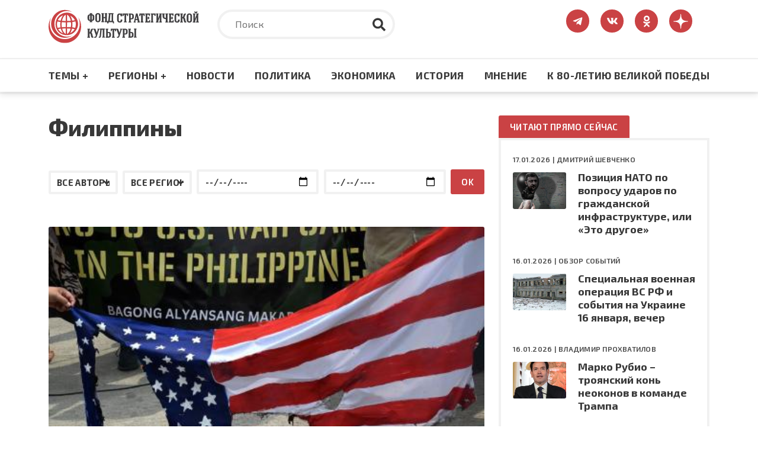

--- FILE ---
content_type: text/html; charset=UTF-8
request_url: https://www.fondsk.ru/tags/filippiny.html
body_size: 80407
content:
<!DOCTYPE html>
<html lang="ru" dir="ltr" prefix="og: https://ogp.me/ns#">
  <head>
    <meta charset="utf-8" />
<meta name="description" content="Филиппины – все важные новости, обзор главных событий, публикации экспертов, аналитика и комментарии. Геополитический и военный аспекты. Внешняя политика. Персоны." />
<meta name="keywords" content="Филиппины" />
<link rel="canonical" href="https://www.fondsk.ru/tags/filippiny.html" />
<meta name="Generator" content="Drupal 9 (https://www.drupal.org)" />
<meta name="MobileOptimized" content="width" />
<meta name="HandheldFriendly" content="true" />
<meta name="viewport" content="width=device-width, initial-scale=1.0" />
<meta http-equiv="X-UA-Compatible" content="IE=edge" />
<link rel="icon" href="/themes/fondsk/favicon.ico" type="image/vnd.microsoft.icon" />

    <title>Филиппины — Фонд стратегической культуры</title>
    <!-- Favicon  -->
    <link rel="apple-touch-icon" sizes="180x180" href="https://www.fondsk.ru/themes/fondsk/assets/icons/favicon/apple-touch-icon.png">
    <link rel="icon" type="image/png" sizes="32x32" href="https://www.fondsk.ru/themes/fondsk/assets/icons/favicon/favicon-32x32.png">
    <link rel="icon" type="image/png" sizes="16x16" href="https://www.fondsk.ru/themes/fondsk/assets/icons/favicon/favicon-16x16.png">
    <link rel="manifest" href="https://www.fondsk.ru/themes/fondsk/assets/icons/favicon/site.webmanifest">
    <link rel="mask-icon" href="https://www.fondsk.ru/themes/fondsk/assets/icons/favicon/safari-pinned-tab.svg" color="#5bbad5">
    <link rel="shortcut icon" href="https://www.fondsk.ru/themes/fondsk/assets/icons/favicon/favicon.ico">
    <link rel="license" href="https://creativecommons.org/publicdomain/zero/1.0/">
    <meta name="msapplication-TileColor" content="#da532c">
    <meta name="msapplication-config" content="https://www.fondsk.ru/themes/fondsk/assets/icons/favicon/browserconfig.xml">
    <meta name="theme-color" content="#ffffff">
    <link rel="stylesheet" media="all" href="/sites/default/files/css/css_-Q4n_vDUNhlis7TW6Asb2SslPISmCRo_uDuZUumsgUg.css" />
<link rel="stylesheet" media="all" href="/sites/default/files/css/css_hsaNUAG_VmkXB4v2cbok9mD8dIEkq1qqzXKaoqQrQOU.css" />
<link rel="stylesheet" media="all" href="https://unpkg.com/aos@2.3.1/dist/aos.css" />
<link rel="stylesheet" media="all" href="/sites/default/files/css/css_2lHATa7ZyBJ4DPDga88h7VzHeHb-feqEg1ee4U3e-6Q.css" />

    <script src="/core/assets/vendor/modernizr/modernizr.min.js?v=3.11.7"></script>
<script src="/core/misc/modernizr-additional-tests.js?v=3.11.7"></script>

    <script async src="https://widget.sparrow.ru/js/embed.js"></script>
  </head>

  <body>
        <a href="#main-content" class="visually-hidden focusable">
      Перейти к основному содержанию
    </a>

    
      <div class="dialog-off-canvas-main-canvas" data-off-canvas-main-canvas>
    <!-- svg-sprite -->
<svg style="display: none;">
  <symbol id="tg-top" viewbox="0 0 448 512">
    <path
      d="M446.7 98.6l-67.6 318.8c-5.1 22.5-18.4 28.1-37.3 17.5l-103-75.9-49.7 47.8c-5.5 5.5-10.1 10.1-20.7 10.1l7.4-104.9 190.9-172.5c8.3-7.4-1.8-11.5-12.9-4.1L117.8 284 16.2 252.2c-22.1-6.9-22.5-22.1 4.6-32.7L418.2 66.4c18.4-6.9 34.5 4.1 28.5 32.2z" />
  </symbol>
  <symbol id="vk-top" viewbox="0 0 576 512">
    <path
      d="M545 117.7c3.7-12.5 0-21.7-17.8-21.7h-58.9c-15 0-21.9 7.9-25.6 16.7 0 0-30 73.1-72.4 120.5-13.7 13.7-20 18.1-27.5 18.1-3.7 0-9.4-4.4-9.4-16.9V117.7c0-15-4.2-21.7-16.6-21.7h-92.6c-9.4 0-15 7-15 13.5 0 14.2 21.2 17.5 23.4 57.5v86.8c0 19-3.4 22.5-10.9 22.5-20 0-68.6-73.4-97.4-157.4-5.8-16.3-11.5-22.9-26.6-22.9H38.8c-16.8 0-20.2 7.9-20.2 16.7 0 15.6 20 93.1 93.1 195.5C160.4 378.1 229 416 291.4 416c37.5 0 42.1-8.4 42.1-22.9 0-66.8-3.4-73.1 15.4-73.1 8.7 0 23.7 4.4 58.7 38.1 40 40 46.6 57.9 69 57.9h58.9c16.8 0 25.3-8.4 20.4-25-11.2-34.9-86.9-106.7-90.3-111.5-8.7-11.2-6.2-16.2 0-26.2.1-.1 72-101.3 79.4-135.6z" />
  </symbol>
  <symbol id="ok-top" viewbox="0 0 320 512">
    <path
      d="M275.1 334c-27.4 17.4-65.1 24.3-90 26.9l20.9 20.6 76.3 76.3c27.9 28.6-17.5 73.3-45.7 45.7-19.1-19.4-47.1-47.4-76.3-76.6L84 503.4c-28.2 27.5-73.6-17.6-45.4-45.7 19.4-19.4 47.1-47.4 76.3-76.3l20.6-20.6c-24.6-2.6-62.9-9.1-90.6-26.9-32.6-21-46.9-33.3-34.3-59 7.4-14.6 27.7-26.9 54.6-5.7 0 0 36.3 28.9 94.9 28.9s94.9-28.9 94.9-28.9c26.9-21.1 47.1-8.9 54.6 5.7 12.4 25.7-1.9 38-34.5 59.1zM30.3 129.7C30.3 58 88.6 0 160 0s129.7 58 129.7 129.7c0 71.4-58.3 129.4-129.7 129.4s-129.7-58-129.7-129.4zm66 0c0 35.1 28.6 63.7 63.7 63.7s63.7-28.6 63.7-63.7c0-35.4-28.6-64-63.7-64s-63.7 28.6-63.7 64z" />
  </symbol>
  <symbol id="dzen-top" viewBox="0 0 39 40">
    <path d="M31.7931 19.8376C31.7931 19.7155 31.6939 19.6144 31.5717 19.6086C27.1894 19.4426 24.5222 18.8836 22.6564 17.0178C20.7867 15.1481 20.2296 12.479 20.0636 8.08716C20.0598 7.96505 19.9587 7.86584 19.8347 7.86584H19.3234C19.2013 7.86584 19.1002 7.96505 19.0944 8.08716C18.9284 12.4771 18.3714 15.1481 16.5017 17.0178C14.6339 18.8856 11.9686 19.4426 7.5863 19.6086C7.4642 19.6124 7.36499 19.7136 7.36499 19.8376V20.3489C7.36499 20.471 7.4642 20.5721 7.5863 20.5778C11.9686 20.7438 14.6358 21.3028 16.5017 23.1687C18.3675 25.0345 18.9246 27.6961 19.0925 32.0706C19.0963 32.1927 19.1974 32.292 19.3215 32.292H19.8347C19.9568 32.292 20.0579 32.1927 20.0636 32.0706C20.2315 27.6961 20.7886 25.0345 22.6545 23.1687C24.5222 21.3009 27.1875 20.7438 31.5698 20.5778C31.692 20.574 31.7912 20.4729 31.7912 20.3489V19.8376H31.7931Z"></path>
  </symbol>
  <symbol id="rss-foo" viewbox="0 0 448 512">
    <path
      d="M128.081 415.959c0 35.369-28.672 64.041-64.041 64.041S0 451.328 0 415.959s28.672-64.041 64.041-64.041 64.04 28.673 64.04 64.041zm175.66 47.25c-8.354-154.6-132.185-278.587-286.95-286.95C7.656 175.765 0 183.105 0 192.253v48.069c0 8.415 6.49 15.472 14.887 16.018 111.832 7.284 201.473 96.702 208.772 208.772.547 8.397 7.604 14.887 16.018 14.887h48.069c9.149.001 16.489-7.655 15.995-16.79zm144.249.288C439.596 229.677 251.465 40.445 16.503 32.01 7.473 31.686 0 38.981 0 48.016v48.068c0 8.625 6.835 15.645 15.453 15.999 191.179 7.839 344.627 161.316 352.465 352.465.353 8.618 7.373 15.453 15.999 15.453h48.068c9.034-.001 16.329-7.474 16.005-16.504z" />
  </symbol>
  <symbol id="search" viewbox="0 0 512 512">
    <path
      d="M505 442.7L405.3 343c-4.5-4.5-10.6-7-17-7H372c27.6-35.3 44-79.7 44-128C416 93.1 322.9 0 208 0S0 93.1 0 208s93.1 208 208 208c48.3 0 92.7-16.4 128-44v16.3c0 6.4 2.5 12.5 7 17l99.7 99.7c9.4 9.4 24.6 9.4 33.9 0l28.3-28.3c9.4-9.4 9.4-24.6.1-34zM208 336c-70.7 0-128-57.2-128-128 0-70.7 57.2-128 128-128 70.7 0 128 57.2 128 128 0 70.7-57.2 128-128 128z" />
  </symbol>
  <symbol id="tag" viewbox="0 0 640 512">
    <path
      d="M497.941 225.941L286.059 14.059A48 48 0 0 0 252.118 0H48C21.49 0 0 21.49 0 48v204.118a48 48 0 0 0 14.059 33.941l211.882 211.882c18.744 18.745 49.136 18.746 67.882 0l204.118-204.118c18.745-18.745 18.745-49.137 0-67.882zM112 160c-26.51 0-48-21.49-48-48s21.49-48 48-48 48 21.49 48 48-21.49 48-48 48zm513.941 133.823L421.823 497.941c-18.745 18.745-49.137 18.745-67.882 0l-.36-.36L527.64 323.522c16.999-16.999 26.36-39.6 26.36-63.64s-9.362-46.641-26.36-63.64L331.397 0h48.721a48 48 0 0 1 33.941 14.059l211.882 211.882c18.745 18.745 18.745 49.137 0 67.882z" />
  </symbol>
  <symbol id="eye" viewbox="0 0 576 512">
    <path
      d="M572.52 241.4C518.29 135.59 410.93 64 288 64S57.68 135.64 3.48 241.41a32.35 32.35 0 0 0 0 29.19C57.71 376.41 165.07 448 288 448s230.32-71.64 284.52-177.41a32.35 32.35 0 0 0 0-29.19zM288 400a144 144 0 1 1 144-144 143.93 143.93 0 0 1-144 144zm0-240a95.31 95.31 0 0 0-25.31 3.79 47.85 47.85 0 0 1-66.9 66.9A95.78 95.78 0 1 0 288 160z" />
  </symbol>
  <symbol id="arrow-right" viewbox="0 0 448 512">
    <path
      d="M313.941 216H12c-6.627 0-12 5.373-12 12v56c0 6.627 5.373 12 12 12h301.941v46.059c0 21.382 25.851 32.09 40.971 16.971l86.059-86.059c9.373-9.373 9.373-24.569 0-33.941l-86.059-86.059c-15.119-15.119-40.971-4.411-40.971 16.971V216z" />
  </symbol>
  <symbol id="lightning" viewbox="0 0 24 24">
    <path fill-rule="evenodd"
      d="M9,15 L3.91937515,15 L15,1.14921894 L15,9 L20.0806248,9 L9,22.8507811 L9,15 Z M8.08062485,13 L11,13 L11,17.1492189 L15.9193752,11 L13,11 L13,6.85078106 L8.08062485,13 Z" />
  </symbol>
  <symbol id="angle-up" viewbox="0 0 24 24">
    <path
      d="M17,13.41,12.71,9.17a1,1,0,0,0-1.42,0L7.05,13.41a1,1,0,0,0,0,1.42,1,1,0,0,0,1.41,0L12,11.29l3.54,3.54a1,1,0,0,0,.7.29,1,1,0,0,0,.71-.29A1,1,0,0,0,17,13.41Z" />
  </symbol>
  <symbol id="star-filled" viewbox="0 0 20 19">
    <path
      d="M9.99999 0.666626C10.3806 0.666626 10.7282 0.882698 10.8967 1.224L13.2393 5.96976L18.4779 6.73547C18.8545 6.79051 19.1672 7.05452 19.2846 7.41653C19.4019 7.77853 19.3037 8.17579 19.0311 8.44132L15.2412 12.1327L16.1356 17.3476C16.1999 17.7228 16.0457 18.102 15.7377 18.3257C15.4297 18.5494 15.0215 18.5789 14.6845 18.4017L9.99999 15.9381L5.31544 18.4017C4.97852 18.5789 4.57023 18.5494 4.26225 18.3257C3.95428 18.102 3.80003 17.7228 3.86438 17.3476L4.7588 12.1327L0.968922 8.44132C0.696304 8.17579 0.598031 7.77853 0.715409 7.41653C0.832787 7.05452 1.14547 6.79051 1.52203 6.73547L6.76073 5.96976L9.10328 1.224C9.27175 0.882698 9.61937 0.666626 9.99999 0.666626Z" />
  </symbol>
  <symbol id="star-stroke" viewbox="0 0 20 19">
    <path fill-rule="evenodd" clip-rule="evenodd"
      d="M9.99999 0.666626C10.3806 0.666626 10.7282 0.882698 10.8967 1.224L13.2393 5.96976L18.4779 6.73547C18.8545 6.79051 19.1672 7.05452 19.2846 7.41653C19.4019 7.77853 19.3037 8.17579 19.0311 8.44132L15.2412 12.1327L16.1356 17.3476C16.1999 17.7228 16.0457 18.102 15.7377 18.3257C15.4297 18.5494 15.0215 18.5789 14.6845 18.4017L9.99999 15.9381L5.31544 18.4017C4.97852 18.5789 4.57023 18.5494 4.26225 18.3257C3.95428 18.102 3.80003 17.7228 3.86438 17.3476L4.7588 12.1327L0.968922 8.44132C0.696304 8.17579 0.598031 7.77853 0.715409 7.41653C0.832787 7.05452 1.14547 6.79051 1.52203 6.73547L6.76073 5.96976L9.10328 1.224C9.27175 0.882698 9.61937 0.666626 9.99999 0.666626ZM9.99999 3.92588L8.3217 7.32592C8.17616 7.62076 7.89497 7.82522 7.56962 7.87278L3.81507 8.42156L6.53105 11.0669C6.76693 11.2967 6.87459 11.6278 6.81893 11.9523L6.17817 15.6883L9.53454 13.9232C9.82592 13.77 10.1741 13.77 10.4654 13.9232L13.8218 15.6883L13.181 11.9523C13.1254 11.6278 13.233 11.2967 13.4689 11.0669L16.1849 8.42156L12.4304 7.87278C12.105 7.82522 11.8238 7.62076 11.6783 7.32592L9.99999 3.92588Z" />
  </symbol>
</svg>
<!-- /svg-sprite -->
<div class="page">

  <header class="header" role="banner">
  <div class="header__top">
    <div class="container">
      <div class="row">
            <div class="col-xl-3 col-lg-4 col-md-6 col-sm-7">
        <a class="header__logo" href="/" rel="home">
      <img src="/themes/fondsk/assets/img/logo/logo_top.svg" alt="Главная" />
    </a>
      </div>

  <div class="col-xl-6 col-lg-5 d-md-none d-sm-none d-none d-lg-block">
    <div class="header__search search">
      <form class="search-form" action="/search" method="get">
        <input type="text" placeholder="Поиск" class="search-form__input" name="text">
        <input type="hidden" name="searchid" value="6502998">
        <button type="submit" class="search-form__submit">
          <svg class="search-form__icon">
            <use xlink:href="#search"></use>
          </svg>
        </button>
      </form>
    </div>
  </div>
<div id="block-fondsk-header-social" class="col-xl-3 col-lg-3 col-md-6 col-sm-5">
  <div class="social">
		
				
            <a class="social__link" href="https://t.me/fsk_today" target="_blank">
  <svg class="social__icon social__icon--tg">
    <use xlink:href="#tg-top"></use>
  </svg>
</a>

<a class="social__link" href="https://new.vk.com/stratfond" target="_blank">
  <svg class="social__icon social__icon--vk">
    <use xlink:href="#vk-top"></use>
  </svg>
</a>

<a class="social__link" href="https://ok.ru/fondsk" target="_blank">
  <svg class="social__icon social__icon--ok">
    <use xlink:href="#ok-top"></use>
  </svg>
</a>

<a class="social__link" href="https://dzen.ru/fondsk.ru" target="_blank">
  <svg class="social__icon social__icon--dzen">
    <use xlink:href="#dzen-top"></use>
  </svg>
</a>

      </div>
</div>


      </div>
    </div>
  </div>
    <nav role="navigation" aria-labelledby="block-fondsk-main-menu-menu" id="block-fondsk-main-menu" class="header__nav">
            
  <h2 class="visually-hidden" id="block-fondsk-main-menu-menu">Основная навигация</h2>
  

      <div class="container">
    <div class="mobile-wrapper">
      <a class="header__logo--mobile" href="/">
        <img src="https://fondsk.ru/themes/fondsk/assets/img/logo/logo_top.svg" alt="logo">
      </a>
      
              <ul data-block-id="fondsk_main_menu" class="header__menu">
              <li>
          <a href="" title="Темы +" class="header__menu-item">Темы +</a>
                                    <div class="header__submenu">
        <div class="container">
          <div class="row">
                        <div class="col-xl-3 col-lg-3 col-md-6">
              <ul>
                                <li>
                  <a href="/spectheme/rossia-afrika.html" title="Россия - Африка" class="header__submenu-item" data-drupal-link-system-path="taxonomy/term/1544">Россия - Африка</a>
                </li>
                                <li>
                  <a href="/spectheme/balkanckij-izlom.html" title="Балканский излом" class="header__submenu-item" data-drupal-link-system-path="taxonomy/term/1507">Балканский излом</a>
                </li>
                                <li>
                  <a href="/spectheme/belorussija-pod-udarom.html" title="Будущее Белоруссии" class="header__submenu-item" data-drupal-link-system-path="taxonomy/term/1511">Будущее Белоруссии</a>
                </li>
                              </ul>
            </div>
                        <div class="col-xl-3 col-lg-3 col-md-6">
              <ul>
                                <li>
                  <a href="/spectheme/blizhnevostochnyj-uzel.html" title="Ближневосточный узел" class="header__submenu-item" data-drupal-link-system-path="taxonomy/term/1504">Ближневосточный узел</a>
                </li>
                                <li>
                  <a href="/spectheme/kavkaz.html" title="Кавказ" class="header__submenu-item" data-drupal-link-system-path="taxonomy/term/1498">Кавказ</a>
                </li>
                                <li>
                  <a href="/spectheme/centralnaja-azija.html" title="Центральная Азия" class="header__submenu-item" data-drupal-link-system-path="taxonomy/term/1499">Центральная Азия</a>
                </li>
                              </ul>
            </div>
                        <div class="col-xl-3 col-lg-3 col-md-6">
              <ul>
                                <li>
                  <a href="/spectheme/velikaja-pobeda.html" title="Великая победа" class="header__submenu-item" data-drupal-link-system-path="taxonomy/term/1512">Великая победа</a>
                </li>
                                <li>
                  <a href="/spectheme/krizis-v-evrope.html" title="Кризис в Европе" class="header__submenu-item" data-drupal-link-system-path="taxonomy/term/1505">Кризис в Европе</a>
                </li>
                                <li>
                  <a href="/spectheme/oborona-i-bezopasnost.html" title="Оборона и безопастность" class="header__submenu-item" data-drupal-link-system-path="taxonomy/term/1509">Оборона и безопастность</a>
                </li>
                              </ul>
            </div>
                        <div class="col-xl-3 col-lg-3 col-md-6">
              <ul>
                                <li>
                  <a href="/spectheme/pravoslavie.html" title="Православие" class="header__submenu-item" data-drupal-link-system-path="taxonomy/term/1510">Православие</a>
                </li>
                                <li>
                  <a href="/spectheme/usa-biznes-i-politika.html" title="США: бизнес и политика" class="header__submenu-item" data-drupal-link-system-path="taxonomy/term/1506">США: бизнес и политика</a>
                </li>
                                <li>
                  <a href="/spectheme/ukraina-i-donbass.html" title="Конфликт на Украине" class="header__submenu-item" data-drupal-link-system-path="taxonomy/term/1503">Конфликт на Украине</a>
                </li>
                              </ul>
            </div>
                        <div class="col-xl-3 col-lg-3 col-md-6">
              <ul>
                                <li>
                  <a href="/spectheme/energetika.html" title="Энергетика" class="header__submenu-item" data-drupal-link-system-path="taxonomy/term/1508">Энергетика</a>
                </li>
                                <li>
                  <a href="/spectheme/kolonialism.html" title="КОЛОНИАЛИЗМ ВЧЕРА И СЕГОДНЯ" class="header__submenu-item" data-drupal-link-system-path="taxonomy/term/1589">КОЛОНИАЛИЗМ ВЧЕРА И СЕГОДНЯ</a>
                </li>
                                <li>
                  <a href="/spectheme/pole-bitvy-2024.html" class="header__submenu-item" data-drupal-link-system-path="taxonomy/term/1569">ПОЛЯ БИТВЫ 2024</a>
                </li>
                              </ul>
            </div>
                      </div>
        </div>
      </div>
      
                  </li>
              <li>
          <a href="" title="Регионы +" class="header__menu-item">Регионы +</a>
                                    <div class="header__submenu">
        <div class="container">
          <div class="row">
                        <div class="col-xl-3 col-lg-3 col-md-6">
              <ul>
                                <li>
                  <a href="/regions/usa-and-canada.html" title="США и Канада" class="header__submenu-item" data-drupal-link-system-path="taxonomy/term/1482">США и Канада</a>
                </li>
                                <li>
                  <a href="/regions/latinskaja-amerika.html" title="Латинская Америка" class="header__submenu-item" data-drupal-link-system-path="taxonomy/term/1485">Латинская Америка</a>
                </li>
                                <li>
                  <a href="/regions/evropa-i-grenlandija.html" title="Европа" class="header__submenu-item" data-drupal-link-system-path="taxonomy/term/1483">Европа</a>
                </li>
                              </ul>
            </div>
                        <div class="col-xl-3 col-lg-3 col-md-6">
              <ul>
                                <li>
                  <a href="/regions/russia-and-sng.html" title="Россия и СНГ" class="header__submenu-item" data-drupal-link-system-path="taxonomy/term/1489">Россия и СНГ</a>
                </li>
                                <li>
                  <a href="/regions/aziatsko-tihookeanskij-region.html" title="Азиатско-Тихоокеанский регион" class="header__submenu-item" data-drupal-link-system-path="taxonomy/term/1484">Азиатско-Тихоокеанский регион</a>
                </li>
                                <li>
                  <a href="/regions/near-and-middle-east.html" title="Ближний и Средний Восток" class="header__submenu-item" data-drupal-link-system-path="taxonomy/term/1486">Ближний и Средний Восток</a>
                </li>
                              </ul>
            </div>
                        <div class="col-xl-3 col-lg-3 col-md-6">
              <ul>
                                <li>
                  <a href="/regions/south-asia.html" title="Южная Азия" class="header__submenu-item" data-drupal-link-system-path="taxonomy/term/1487">Южная Азия</a>
                </li>
                                <li>
                  <a href="/regions/afrika.html" title="Африка" class="header__submenu-item" data-drupal-link-system-path="taxonomy/term/1488">Африка</a>
                </li>
                              </ul>
            </div>
                      </div>
        </div>
      </div>
      
                  </li>
              <li>
          <a href="/rubrics/novosti.html" title="Новости" class="header__menu-item" data-drupal-link-system-path="taxonomy/term/1495">Новости</a>
                  </li>
              <li>
          <a href="/rubrics/politics.html" title="Политика" class="header__menu-item" data-drupal-link-system-path="taxonomy/term/1490">Политика</a>
                  </li>
              <li>
          <a href="/rubrics/economics.html" title="Экономика" class="header__menu-item" data-drupal-link-system-path="taxonomy/term/1491">Экономика</a>
                  </li>
              <li>
          <a href="/rubrics/history-culture.html" title="Культура" class="header__menu-item" data-drupal-link-system-path="taxonomy/term/1492">История</a>
                  </li>
              <li>
          <a href="/rubrics/mnenie.html" title="Мнение" class="header__menu-item" data-drupal-link-system-path="taxonomy/term/1494">Мнение</a>
                  </li>
              <li>
          <a href="/spectheme/velikaja-pobeda.html" title="Материалы к 80-летию Великой Победы" class="header__menu-item" data-drupal-link-system-path="taxonomy/term/1512">К 80-ЛЕТИЮ ВЕЛИКОЙ ПОБЕДЫ</a>
                  </li>
            </ul>
      



      <div class="btn-menu" title="Меню">
        <div class="btn-row"></div>
        <div class="btn-row"></div>
        <div class="btn-row"></div>
      </div>
    </div>
  </div>

      <div class="progress-container">
      <div class="progress-bar" id="progressBar"></div>
    </div>
    </nav>
<nav role="navigation" aria-labelledby="block-fondsk-mobile-main-menu-menu" id="block-fondsk-mobile-main-menu" class="mobile-nav">
          
              <ul data-block-id="fondsk_mobile_main_menu" class="mobile__menu">
              <li class="drop-down">
          <a href="" title="Темы +" class="mobile__menu-item">Темы +</a>
                                    <ul data-block-id="fondsk_mobile_main_menu" class="mobile__menu mobile__submenu">
                <li>
          <a href="/spectheme/rossia-afrika.html" title="Россия - Африка" class="mobile__submenu-item" data-drupal-link-system-path="taxonomy/term/1544">Россия - Африка</a>
        </li>
                <li>
          <a href="/spectheme/balkanckij-izlom.html" title="Балканский излом" class="mobile__submenu-item" data-drupal-link-system-path="taxonomy/term/1507">Балканский излом</a>
        </li>
                <li>
          <a href="/spectheme/belorussija-pod-udarom.html" title="Будущее Белоруссии" class="mobile__submenu-item" data-drupal-link-system-path="taxonomy/term/1511">Будущее Белоруссии</a>
        </li>
                <li>
          <a href="/spectheme/blizhnevostochnyj-uzel.html" title="Ближневосточный узел" class="mobile__submenu-item" data-drupal-link-system-path="taxonomy/term/1504">Ближневосточный узел</a>
        </li>
                <li>
          <a href="/spectheme/kavkaz.html" title="Кавказ" class="mobile__submenu-item" data-drupal-link-system-path="taxonomy/term/1498">Кавказ</a>
        </li>
                <li>
          <a href="/spectheme/centralnaja-azija.html" title="Центральная Азия" class="mobile__submenu-item" data-drupal-link-system-path="taxonomy/term/1499">Центральная Азия</a>
        </li>
                <li>
          <a href="/spectheme/velikaja-pobeda.html" title="Великая победа" class="mobile__submenu-item" data-drupal-link-system-path="taxonomy/term/1512">Великая победа</a>
        </li>
                <li>
          <a href="/spectheme/krizis-v-evrope.html" title="Кризис в Европе" class="mobile__submenu-item" data-drupal-link-system-path="taxonomy/term/1505">Кризис в Европе</a>
        </li>
                <li>
          <a href="/spectheme/oborona-i-bezopasnost.html" title="Оборона и безопастность" class="mobile__submenu-item" data-drupal-link-system-path="taxonomy/term/1509">Оборона и безопастность</a>
        </li>
                <li>
          <a href="/spectheme/pravoslavie.html" title="Православие" class="mobile__submenu-item" data-drupal-link-system-path="taxonomy/term/1510">Православие</a>
        </li>
                <li>
          <a href="/spectheme/usa-biznes-i-politika.html" title="США: бизнес и политика" class="mobile__submenu-item" data-drupal-link-system-path="taxonomy/term/1506">США: бизнес и политика</a>
        </li>
                <li>
          <a href="/spectheme/ukraina-i-donbass.html" title="Конфликт на Украине" class="mobile__submenu-item" data-drupal-link-system-path="taxonomy/term/1503">Конфликт на Украине</a>
        </li>
                <li>
          <a href="/spectheme/energetika.html" title="Энергетика" class="mobile__submenu-item" data-drupal-link-system-path="taxonomy/term/1508">Энергетика</a>
        </li>
                <li>
          <a href="/spectheme/kolonialism.html" title="КОЛОНИАЛИЗМ ВЧЕРА И СЕГОДНЯ" class="mobile__submenu-item" data-drupal-link-system-path="taxonomy/term/1589">КОЛОНИАЛИЗМ ВЧЕРА И СЕГОДНЯ</a>
        </li>
                <li>
          <a href="/spectheme/pole-bitvy-2024.html" class="mobile__submenu-item" data-drupal-link-system-path="taxonomy/term/1569">ПОЛЯ БИТВЫ 2024</a>
        </li>
              </ul>
      
                  </li>
              <li class="drop-down">
          <a href="" title="Регионы +" class="mobile__menu-item">Регионы +</a>
                                    <ul data-block-id="fondsk_mobile_main_menu" class="mobile__menu mobile__submenu">
                <li>
          <a href="/regions/usa-and-canada.html" title="США и Канада" class="mobile__submenu-item" data-drupal-link-system-path="taxonomy/term/1482">США и Канада</a>
        </li>
                <li>
          <a href="/regions/latinskaja-amerika.html" title="Латинская Америка" class="mobile__submenu-item" data-drupal-link-system-path="taxonomy/term/1485">Латинская Америка</a>
        </li>
                <li>
          <a href="/regions/evropa-i-grenlandija.html" title="Европа" class="mobile__submenu-item" data-drupal-link-system-path="taxonomy/term/1483">Европа</a>
        </li>
                <li>
          <a href="/regions/russia-and-sng.html" title="Россия и СНГ" class="mobile__submenu-item" data-drupal-link-system-path="taxonomy/term/1489">Россия и СНГ</a>
        </li>
                <li>
          <a href="/regions/aziatsko-tihookeanskij-region.html" title="Азиатско-Тихоокеанский регион" class="mobile__submenu-item" data-drupal-link-system-path="taxonomy/term/1484">Азиатско-Тихоокеанский регион</a>
        </li>
                <li>
          <a href="/regions/near-and-middle-east.html" title="Ближний и Средний Восток" class="mobile__submenu-item" data-drupal-link-system-path="taxonomy/term/1486">Ближний и Средний Восток</a>
        </li>
                <li>
          <a href="/regions/south-asia.html" title="Южная Азия" class="mobile__submenu-item" data-drupal-link-system-path="taxonomy/term/1487">Южная Азия</a>
        </li>
                <li>
          <a href="/regions/afrika.html" title="Африка" class="mobile__submenu-item" data-drupal-link-system-path="taxonomy/term/1488">Африка</a>
        </li>
              </ul>
      
                  </li>
              <li>
          <a href="/rubrics/novosti.html" title="Новости" class="mobile__menu-item" data-drupal-link-system-path="taxonomy/term/1495">Новости</a>
                  </li>
              <li>
          <a href="/rubrics/politics.html" title="Политика" class="mobile__menu-item" data-drupal-link-system-path="taxonomy/term/1490">Политика</a>
                  </li>
              <li>
          <a href="/rubrics/economics.html" title="Экономика" class="mobile__menu-item" data-drupal-link-system-path="taxonomy/term/1491">Экономика</a>
                  </li>
              <li>
          <a href="/rubrics/history-culture.html" title="Культура" class="mobile__menu-item" data-drupal-link-system-path="taxonomy/term/1492">История</a>
                  </li>
              <li>
          <a href="/rubrics/mnenie.html" title="Мнение" class="mobile__menu-item" data-drupal-link-system-path="taxonomy/term/1494">Мнение</a>
                  </li>
              <li>
          <a href="/spectheme/velikaja-pobeda.html" title="Материалы к 80-летию Великой Победы" class="mobile__menu-item" data-drupal-link-system-path="taxonomy/term/1512">К 80-ЛЕТИЮ ВЕЛИКОЙ ПОБЕДЫ</a>
                  </li>
            </ul>
      


  </nav>


</header>

      <div class="container">
        <div data-drupal-messages-fallback class="hidden"></div>


    </div>
  
  
  

  <section class="content" role="main">
    <a id="main-content" tabindex="-1"></a>
    <div class="container">
      <div class="row">
        <div class="col-xl-8 col-lg-8">
            <div id="block-fondsk-page-title">
  
    
      
  <h1 class="page__title">Филиппины</h1>


  </div>
  	<div class="page__top">
	<form class="taxonomy-filter" data-drupal-selector="taxonomy-filter" action="/tags/filippiny.html" method="post" id="taxonomy-filter" accept-charset="UTF-8">
  <div class="filter-block js-form-wrapper form-wrapper" style="align-items: flex-end;" data-drupal-selector="edit-filter" id="edit-filter"><div style="margin-right: .5em;" class="js-form-item form-item js-form-type-select form-item-filter-author js-form-item-filter-author form-no-label">
      <label for="edit-filter-author" class="visually-hidden">Автор</label>
        <select data-drupal-selector="edit-filter-author" id="edit-filter-author" name="filter[author]" class="form-select"><option value="_none">Все авторы</option><option value="75">Вадим ВИХРОВ (1)</option><option value="133">Виктор ПИРОЖЕНКО (2)</option><option value="25">Владислав ГУЛЕВИЧ (2)</option><option value="187">Дмитрий НЕФЁДОВ (3)</option><option value="4">Елена ПУСТОВОЙТОВА (4)</option><option value="21">Леонид САВИН (3)</option><option value="11">Обзор событий   (3)</option><option value="1555">Юрий ТАВРОВСКИЙ (1)</option></select>
        </div>
<div style="margin-right: .5em;" class="js-form-item form-item js-form-type-select form-item-filter-region js-form-item-filter-region form-no-label">
      <label for="edit-filter-region" class="visually-hidden">Регион</label>
        <select data-drupal-selector="edit-filter-region" id="edit-filter-region" name="filter[region]" class="form-select"><option value="_none">Все регионы</option><option value="1482">США и Канада</option><option value="1483">Европа</option><option value="1484">Азиатско-Тихоокеанский регион</option><option value="1487">Южная Азия </option></select>
        </div>
<div style="margin-right: .5em;" class="mb-2 mb-sm-0 js-form-item form-item js-form-type-date form-item-filter-date-from js-form-item-filter-date-from form-no-label" title="Выберите начало периода">
      <label for="edit-filter-date-from" class="visually-hidden">c:</label>
        <input type="date" data-drupal-selector="edit-filter-date-from" data-drupal-date-format="Y-m-d" id="edit-filter-date-from" name="filter[date_from]" value="" class="form-date" />

        </div>
<div style="margin-right: .5em;" class="mb-2 mb-sm-0 js-form-item form-item js-form-type-date form-item-filter-date-to js-form-item-filter-date-to form-no-label" title="Выберите окончание периода">
      <label for="edit-filter-date-to" class="visually-hidden">по:</label>
        <input type="date" data-drupal-selector="edit-filter-date-to" data-drupal-date-format="Y-m-d" id="edit-filter-date-to" name="filter[date_to]" value="" class="form-date" />

        </div>
<input class="btn btn--sm button js-form-submit form-submit" data-drupal-selector="edit-filter-apply" type="submit" id="edit-filter-apply" name="apply" value="Ok" />
</div>
<input autocomplete="off" data-drupal-selector="form-pgpl5zlv-wpl90dmaby4m37jjfqejwl4g1dreboq9xa" type="hidden" name="form_build_id" value="form-PgPL5zLV_wpL90Dmaby4M37JJfQejwL4G1DReBoq9XA" />
<input data-drupal-selector="edit-taxonomy-filter" type="hidden" name="form_id" value="taxonomy_filter" />

</form>

</div>

<div class="page__content">
	<div class="row">

            <div class="col-xl-12">
        <!-- article -->
        <div class="col-xl-12 col-lg-12">
          <article class="news-feed__item news-feed__item">
            <a href="/news/2025/11/11/predvestie-voyny-na-tikhom-okeane-kogda-zakhlopnetsya-tayvanskaya-lovushka.html" class="news-feed__img news-feed__img--first">
                                          <img src="/sites/default/files/styles/thumbnail_front_article/public/images/news/2025/11/11/FtcFn81acAwbHAj.jpg?itok=x4rOJKQn" width="456" height="246" alt="" loading="lazy" />


                          </a>
            <div class="meta news-feed__meta">
                            <span class="data meta__item">
                11.11.2025 |
                									<a href="/authors/elena-pustovojtova.html">Елена ПУСТОВОЙТОВА</a>
								              </span>
            </div>
            <h2 class="news-feed__header">
              <a href="/news/2025/11/11/predvestie-voyny-na-tikhom-okeane-kogda-zakhlopnetsya-tayvanskaya-lovushka.html">
                Предвестие войны на Тихом океане: когда захлопнется тайваньская ловушка?
              </a>
            </h2>
            <p class="news-feed__descr">
                            Штаты сейчас быстро накапливают войска и противокорабельные ракеты на севере Филиппин, используя для этого почти непрерывные&hellip;
            </p>
          </article>
        </div>
      </div>
      <!-- /article -->
                    <!-- article -->
      <div class="col-xl-6 col-lg-6 col-md-6">
        <article class="news-feed__item">
          <a href="/news/2025/07/13/litva-i-filippiny-budut-sotrudnichat-v-oborone.html" class="news-feed__img">
                                    <img src="/sites/default/files/styles/thumbnail_front_article/public/images/news/2025/07/13/2025-07-13_22-35-36_0.jpg?itok=0ZBx8yD5" width="456" height="246" alt="Литва и Филиппины подписали меморандум о взаимопонимании, предусматривающий сотрудничество в области обороны, кибербезопасности и производстве боеприпасов. " loading="lazy" />


                      </a>
          <div class="meta news-feed__meta">
                        <span class="data meta__item">
              13.07.2025 |
															<a href="/authors/novosti.-sobytija.html">Обзор событий  </a>
							            </span>
          </div>
          <h2 class="news-feed__header">
            <a href="/news/2025/07/13/litva-i-filippiny-budut-sotrudnichat-v-oborone.html">
              Литва и Филиппины будут сотрудничать в обороне
            </a>
          </h2>
          <p class="news-feed__descr">
                        Литва и Филиппины подписали меморандум о взаимопонимании, предусматривающий сотрудничество в области обороны, кибербезопасности и&hellip;
          </p>
        </article>
      </div>
      <!-- /article -->

                    <!-- article -->
      <div class="col-xl-6 col-lg-6 col-md-6">
        <article class="news-feed__item">
          <a href="/news/2025/03/19/ssha-filippiny-arest-rodrigo-duterte-kak-simptom-politicheskoy-i-kriminalnoy-mesti" class="news-feed__img">
                                    <img src="/sites/default/files/styles/thumbnail_front_article/public/images/news/2025/03/19/Gl5K2n9bYBU4Vf0.jpg?itok=pXZXiNwH" width="456" height="246" alt="Бывший президент Филиппин Родриго Дутерте арестова и препровождён в Международный уголовный суд" loading="lazy" />


                      </a>
          <div class="meta news-feed__meta">
                        <span class="data meta__item">
              19.03.2025 |
															<a href="/authors/dmitrij-nefedov.html">Дмитрий НЕФЁДОВ</a>
							            </span>
          </div>
          <h2 class="news-feed__header">
            <a href="/news/2025/03/19/ssha-filippiny-arest-rodrigo-duterte-kak-simptom-politicheskoy-i-kriminalnoy-mesti">
              США – Филиппины: арест Родриго Дутерте как симптом политической и криминальной мести
            </a>
          </h2>
          <p class="news-feed__descr">
                        После ухода Дутерте помимо баз на Филиппинах, американцы получили де-факто неограниченный доступ к военным объектам у пролива&hellip;
          </p>
        </article>
      </div>
      <!-- /article -->

                    <!-- article -->
      <div class="col-xl-6 col-lg-6 col-md-6">
        <article class="news-feed__item">
          <a href="/news/2025/01/16/ukrainskiy-scenariy-v-vostochnoy-azii-ssha-gotovyat-tayvan-k-voyne-protiv-kitaya" class="news-feed__img">
                                    <img src="/sites/default/files/styles/thumbnail_front_article/public/images/news/2025/01/16/taiwan01.jpg?itok=2pialayW" width="456" height="246" alt="Украинский сценарий в Восточной Азии: США готовят Тайвань к войне против Китая?" loading="lazy" />


                      </a>
          <div class="meta news-feed__meta">
                        <span class="data meta__item">
              16.01.2025 |
															<a href="/authors/dmitrij-nefedov.html">Дмитрий НЕФЁДОВ</a>
							            </span>
          </div>
          <h2 class="news-feed__header">
            <a href="/news/2025/01/16/ukrainskiy-scenariy-v-vostochnoy-azii-ssha-gotovyat-tayvan-k-voyne-protiv-kitaya">
              Украинский сценарий в Восточной Азии: США готовят Тайвань к войне против Китая?
            </a>
          </h2>
          <p class="news-feed__descr">
                        Провокационные телодвижения США вокруг Тайваня, включая военно-техническую помощь «Китайской республике» встречают жёсткий отпор в&hellip;
          </p>
        </article>
      </div>
      <!-- /article -->

                    <!-- article -->
      <div class="col-xl-6 col-lg-6 col-md-6">
        <article class="news-feed__item">
          <a href="/news/2024/12/31/kitaysko-amerikanskaya-granica-mozhet-proyti-po-filippinam.html" class="news-feed__img">
                                    <img src="/sites/default/files/styles/thumbnail_front_article/public/images/news/2024/12/31/ut31122400.jpg?itok=OcFHT8L5" width="456" height="246" alt="" loading="lazy" />


                      </a>
          <div class="meta news-feed__meta">
                        <span class="data meta__item">
              31.12.2024 |
															<a href="/authors/yuriy-tavrovskiy.html">Юрий ТАВРОВСКИЙ</a>
							            </span>
          </div>
          <h2 class="news-feed__header">
            <a href="/news/2024/12/31/kitaysko-amerikanskaya-granica-mozhet-proyti-po-filippinam.html">
              Китайско-американская граница может пройти по Филиппинам
            </a>
          </h2>
          <p class="news-feed__descr">
                        Антикитайские инстинкты Трампа будут толкать его на все новые действия, в том числе довольно неожиданные. Так, он может выдвинуть&hellip;
          </p>
        </article>
      </div>
      <!-- /article -->

                    <!-- article -->
      <div class="col-xl-6 col-lg-6 col-md-6">
        <article class="news-feed__item">
          <a href="/news/2024/11/21/ssha-i-filippiny-druzhat-protiv-kitaya.html" class="news-feed__img">
                                    <img src="/sites/default/files/styles/thumbnail_front_article/public/images/news/2024/11/21/thediplomat_2024-11-19-044340.jpeg?itok=ZNfZiodm" width="456" height="246" alt="США и Филиппины дружат против Китая" loading="lazy" />


                      </a>
          <div class="meta news-feed__meta">
                        <span class="data meta__item">
              21.11.2024 |
															<a href="/authors/novosti.-sobytija.html">Обзор событий  </a>
							            </span>
          </div>
          <h2 class="news-feed__header">
            <a href="/news/2024/11/21/ssha-i-filippiny-druzhat-protiv-kitaya.html">
              США и Филиппины дружат против Китая
            </a>
          </h2>
          <p class="news-feed__descr">
                        Глава Пентагона Ллойд Остин посетил с официальным визитом Манилу для подписания американо-филиппинского соглашения о взаимном&hellip;
          </p>
        </article>
      </div>
      <!-- /article -->

                    <!-- article -->
      <div class="col-xl-6 col-lg-6 col-md-6">
        <article class="news-feed__item">
          <a href="/news/2024/09/23/v-aziatsko-tikhookeanskom-regione-obostryaetsya-voenno-politicheskaya-situaciya" class="news-feed__img">
                                    <img src="/sites/default/files/styles/thumbnail_front_article/public/images/news/2024/09/23/GX0KL0QWMAA0gzb.jpg?itok=UnFxPjAi" width="456" height="246" alt="В Азиатско-Тихоокеанском регионе обостряется военно-политическая ситуация" loading="lazy" />


                      </a>
          <div class="meta news-feed__meta">
                        <span class="data meta__item">
              23.09.2024 |
															<a href="/authors/viktor-pirozhenko.html">Виктор ПИРОЖЕНКО</a>
							            </span>
          </div>
          <h2 class="news-feed__header">
            <a href="/news/2024/09/23/v-aziatsko-tikhookeanskom-regione-obostryaetsya-voenno-politicheskaya-situaciya">
              В Азиатско-Тихоокеанском регионе обостряется военно-политическая ситуация
            </a>
          </h2>
          <p class="news-feed__descr">
                        В течение последних двух месяцев продолжала накаляться военно-политическая ситуация в Азиатско-Тихоокеанском регионе (АТР), и в&hellip;
          </p>
        </article>
      </div>
      <!-- /article -->

                    <!-- article -->
      <div class="col-xl-6 col-lg-6 col-md-6">
        <article class="news-feed__item">
          <a href="/news/2024/07/13/nato-ekspansiya-v-aziyu-lyogkoy-zhizni-ne-obeschaet.html" class="news-feed__img">
                                    <img src="/sites/default/files/styles/thumbnail_front_article/public/images/news/2024/07/13/GSNf3v6XIAEZfcw.jpg?itok=UDQE6gFm" width="456" height="246" alt="НАТО: экспансия в Азию лёгкой жизни не обещает" loading="lazy" />


                      </a>
          <div class="meta news-feed__meta">
                        <span class="data meta__item">
              13.07.2024 |
															<a href="/authors/leonid-savin.html">Леонид САВИН</a>
							            </span>
          </div>
          <h2 class="news-feed__header">
            <a href="/news/2024/07/13/nato-ekspansiya-v-aziyu-lyogkoy-zhizni-ne-obeschaet.html">
              НАТО: экспансия в Азию лёгкой жизни не обещает
            </a>
          </h2>
          <p class="news-feed__descr">
                        Уроки истории показали, что НАТО – это агрессивный военный блок, которому наплевать на нормы международного права (опыт&hellip;
          </p>
        </article>
      </div>
      <!-- /article -->

                    <!-- article -->
      <div class="col-xl-6 col-lg-6 col-md-6">
        <article class="news-feed__item">
          <a href="/news/2024/03/21/gotovsya-k-boyu-derevyannyy-drakon.html" class="news-feed__img">
                                    <img src="/sites/default/files/styles/thumbnail_front_article/public/images/news/2024/03/21/photo_5463052651253062390_y.jpg?itok=GXVkS-ob" width="456" height="246" alt="Армия Тайваня на параде" loading="lazy" />


                      </a>
          <div class="meta news-feed__meta">
                        <span class="data meta__item">
              21.03.2024 |
															<a href="/authors/elena-pustovojtova.html">Елена ПУСТОВОЙТОВА</a>
							            </span>
          </div>
          <h2 class="news-feed__header">
            <a href="/news/2024/03/21/gotovsya-k-boyu-derevyannyy-drakon.html">
              Готовься к бою, Деревянный дракон!
            </a>
          </h2>
          <p class="news-feed__descr">
                        Нынешняя доктрина войны США против Китая основана на распределенной, рассредоточенной, диффузно-ориентированной сетевой войне,&hellip;
          </p>
        </article>
      </div>
      <!-- /article -->

                    <!-- article -->
      <div class="col-xl-6 col-lg-6 col-md-6">
        <article class="news-feed__item">
          <a href="/news/2023/12/20/obostrenie-kitaysko-filippinskikh-otnosheniy-ukrainskaya-skhema-ssha-v-yuzhno" class="news-feed__img">
                                    <img src="/sites/default/files/styles/thumbnail_front_article/public/images/news/2023/12/20/philipines-us-main-story-1.jpg?itok=_UF9jPRG" width="456" height="246" alt="Обострение китайско-филиппинских отношений – «украинская схема» США в Южно-китайском море" loading="lazy" />


                      </a>
          <div class="meta news-feed__meta">
                        <span class="data meta__item">
              20.12.2023 |
															<a href="/authors/viktor-pirozhenko.html">Виктор ПИРОЖЕНКО</a>
							            </span>
          </div>
          <h2 class="news-feed__header">
            <a href="/news/2023/12/20/obostrenie-kitaysko-filippinskikh-otnosheniy-ukrainskaya-skhema-ssha-v-yuzhno">
              Обострение китайско-филиппинских отношений – «украинская схема» США в Южно-Китайском море
            </a>
          </h2>
          <p class="news-feed__descr">
                        Односторонние действия Филиппин в отношении спорных островов систематически поощряются США, которые фактически подталкивают Манилу&hellip;
          </p>
        </article>
      </div>
      <!-- /article -->

                    <!-- article -->
      <div class="col-xl-6 col-lg-6 col-md-6">
        <article class="news-feed__item">
          <a href="/news/2023/11/06/yuzhno-kitayskoe-more-novyy-zigzag-konfrontacii.html" class="news-feed__img">
                                    <img src="/sites/default/files/styles/thumbnail_front_article/public/images/news/2023/11/06/JSvvmILC.jpg?itok=8uVg6kc3" width="456" height="246" alt="Отношения между Филиппинами и Китаем резко обострились" loading="lazy" />


                      </a>
          <div class="meta news-feed__meta">
                        <span class="data meta__item">
              06.11.2023 |
															<a href="/authors/dmitrij-nefedov.html">Дмитрий НЕФЁДОВ</a>
							            </span>
          </div>
          <h2 class="news-feed__header">
            <a href="/news/2023/11/06/yuzhno-kitayskoe-more-novyy-zigzag-konfrontacii.html">
              Южно-Китайское море: новый зигзаг конфронтации?
            </a>
          </h2>
          <p class="news-feed__descr">
                        В условиях роста региональных противоречий и в отсутствие эффективной системы региональной безопасности активизировалась&hellip;
          </p>
        </article>
      </div>
      <!-- /article -->

          
  </div>

		<!-- load more -->
	<div class="load-more">
		<a href="/tags/filippiny.html?page=1" class="load-more__btn use-ajax">читать еще</a>
	</div>
	<!-- /load more -->
	</div>



          
        </div>
        <div class="col-xl-4 col-lg-4">
          <aside class="sidebar">
              <div id="block-fondsk-read-now" class="news-block aside-item">
  <div class="news-block__wrapper">
    
          <div class="label-link top-news__label-link">Читают прямо сейчас</div>
        

        <div class="news-block__content">
          <div class="news-block__item news-block__item--preview"">
    <div class="meta news-block__meta">
            <span class="data meta__item">
        17.01.2026 |
        <a href="/authors/dmitriy-shevchenko.html">Дмитрий ШЕВЧЕНКО</a>
      </span>
    </div>
    <div class="preview-wrapper">
      <a href="/news/2026/01/17/poziciya-nato-po-voprosu-udarov-po-grazhdanskoy-infrastrukture-ili-eto-drugoe.html">
                <img src="/sites/default/files/styles/thumbnail_front_article/public/images/news/2026/01/17/BLACKOUT.jpg?itok=yyPZb3dz" width="456" height="246" alt="" loading="lazy" />


      </a>
      <h3><a href="/news/2026/01/17/poziciya-nato-po-voprosu-udarov-po-grazhdanskoy-infrastrukture-ili-eto-drugoe.html">Позиция НАТО по вопросу ударов по гражданской инфраструктуре, или «Это другое»</a></h3>
    </div>
  </div>
      <div class="news-block__item news-block__item--preview"">
    <div class="meta news-block__meta">
            <span class="data meta__item">
        16.01.2026 |
        <a href="/authors/novosti.-sobytija.html">Обзор событий  </a>
      </span>
    </div>
    <div class="preview-wrapper">
      <a href="/news/2026/01/16/specialnaya-voennaya-operaciya-vs-rf-i-sobytiya-na-ukraine-16-yanvarya-vecher.html">
                <img src="/sites/default/files/styles/thumbnail_front_article/public/images/news/2026/01/16/uw16012600.jpg?itok=sylXLhgQ" width="456" height="246" alt="последствия ночных ударов по целям на Донбассе, источник Телеграм-канал Хроники Гераней" loading="lazy" />


      </a>
      <h3><a href="/news/2026/01/16/specialnaya-voennaya-operaciya-vs-rf-i-sobytiya-na-ukraine-16-yanvarya-vecher.html">Специальная военная операция ВС РФ и события на Украине 16 января, вечер</a></h3>
    </div>
  </div>
      <div class="news-block__item news-block__item--preview"">
    <div class="meta news-block__meta">
            <span class="data meta__item">
        16.01.2026 |
        <a href="/authors/vladimir-prohvatilov.html">Владимир ПРОХВАТИЛОВ</a>
      </span>
    </div>
    <div class="preview-wrapper">
      <a href="/news/2026/01/16/marko-rubio-troyanskiy-kon-neokonov-v-komande-trampa.html">
                <img src="/sites/default/files/styles/thumbnail_front_article/public/images/news/2026/01/16/photo_2026-01-16_12-37-39.jpg?itok=c2lNMYjF" width="456" height="246" alt="" loading="lazy" />


      </a>
      <h3><a href="/news/2026/01/16/marko-rubio-troyanskiy-kon-neokonov-v-komande-trampa.html">Марко Рубио – троянский конь неоконов в команде Трампа</a></h3>
    </div>
  </div>
            <hr>
    <ul class="news-block__list">
          <li>
        <a href="/news/2026/01/16/o-kolonialnykh-prestupleniyakh-strany-tyulpanov.html">
          О колониальных преступлениях Страны тюльпанов
        </a>
      </li>
                  <li>
        <a href="/news/2026/01/16/dopustimyy-uroven-nacizma-minoborony-germanii-poltora-goda-ne-zamechalo">
          «Допустимый» уровень нацизма. Минобороны Германии полтора года «не замечало» экстремистов в бундесвере
        </a>
      </li>
                  <li>
        <a href="/news/2026/01/16/dosdado-kabelo-pervyy-nomer-v-likvidacionnom-spiske-trampa.html">
          Дьосдадо Кабельо – первый номер в ликвидационном списке Трампа
        </a>
      </li>
                  <li>
        <a href="/news/2026/01/16/specialnaya-voennaya-operaciya-vs-rf-i-sobytiya-na-ukraine-16-yanvarya-den.html">
          Специальная военная операция ВС РФ и события на Украине 16 января, день
        </a>
      </li>
        </ul>
      
    </div>
      </div>
</div>
<div id="block-fondsk-news-opinion" class="news-block aside-item">
  <div class="news-block__wrapper">
    
          <a class="label-link" href="/rubrics/mnenie.html">Мнение</a>
        

        <div class="news-block__content">
          <div class="news-block__item">
    <div class="meta news-block__meta meta--mb meta--img">
      <div class="meta--img__wrapper">
        <span class="data meta__item">
          16.01.2026 |
          <a href="/authors/vladimir-prohvatilov.html">
            Владимир ПРОХВАТИЛОВ
          </a>
        </span>
        <h3 class="news-block__header">
          <a href="/news/2026/01/16/marko-rubio-troyanskiy-kon-neokonov-v-komande-trampa.html">Марко Рубио – троянский конь неоконов в команде Трампа</a>
        </h3>
      </div>
            <img class="meta__img meta__img--right" src="  /sites/default/files/styles/thumbnail/public/images/author/a296.jpg?itok=KmFKwIGQ
" alt="Фото">
    </div>

    <p>
            Марко Рубио в фальсификации своей биографии не сознался, заявив, что его публичные заявления о своей семье основаны «на семейных преданиях». В ходе своей блестящей политической&hellip;
    </p>
  </div>
  <hr>
            <ul class="news-block__list">
          <li>
        <a href="/news/2026/01/15/pochemu-britancam-vzdumalos-sdelat-raketu-dlya-ukrainy.html">
          Почему британцам вздумалось сделать ракету для Украины?
        </a>
      </li>
                  <li>
        <a href="/news/2026/01/12/protestnymi-vystupleniyami-v-irane-upravlyayut-ssha.html">
          Протестными выступлениями в Иране управляют США
        </a>
      </li>
                  <li>
        <a href="/news/2026/01/10/moskva-bet-s-noska-oreshnikom.html">
          Москва бьет с носка: «Орешником»
        </a>
      </li>
        </ul>
      
    </div>
      </div>
</div>
<div id="block-fondsk-events" class="news-block aside-item">
  <div class="news-block__wrapper">
    
          <a class="label-link" href="/authors/novosti.-sobytija.html">События. Комментарии</a>
        

        <div class="news-block__content">
        
  <div class="news-block__item">
    <div class="meta news-block__meta">
      <span class="data meta__item">
        16.01.2026 |
        <a href="/authors/novosti.-sobytija.html">
          Обзор событий  
        </a>
      </span>
    </div>
    <h3 class="news-block__header">
      <a href="/news/2026/01/16/specialnaya-voennaya-operaciya-vs-rf-i-sobytiya-na-ukraine-16-yanvarya-vecher.html">Специальная военная операция ВС РФ и события на Украине 16 января, вечер</a>
    </h3>
    <p>
            Фронтовая сводка на вечер 16 января 2026 г. Наступление ВС РФ на Донбассе. Российская армия освободила Закотное. Купянское&hellip;
    </p>
  </div>
    
  <div class="news-block__item">
    <div class="meta news-block__meta">
      <span class="data meta__item">
        16.01.2026 |
        <a href="/authors/novosti.-sobytija.html">
          Обзор событий  
        </a>
      </span>
    </div>
    <h3 class="news-block__header">
      <a href="/news/2026/01/16/specialnaya-voennaya-operaciya-vs-rf-i-sobytiya-na-ukraine-16-yanvarya-den.html">Специальная военная операция ВС РФ и события на Украине 16 января, день</a>
    </h3>
    <p>
            Фронтовая сводка на утро 16 января 2026 г. Наступление ВС РФ на Донбассе, группировка «Юг» и «Восток». «Молния» уничтожила&hellip;
    </p>
  </div>
    
  <div class="news-block__item">
    <div class="meta news-block__meta">
      <span class="data meta__item">
        15.01.2026 |
        <a href="/authors/novosti.-sobytija.html">
          Обзор событий  
        </a>
      </span>
    </div>
    <h3 class="news-block__header">
      <a href="/news/2026/01/15/specialnaya-voennaya-operaciya-vs-rf-i-sobytiya-na-ukraine-15-yanvarya-vecher.html">Специальная военная операция ВС РФ и события на Украине 15 января, вечер</a>
    </h3>
    <p>
            Фронтовая сводка на 15 января 2026 г. Наступление ВС РФ на Донбассе. Локальные успехи в Сумской области. Запорожский фронт, бои у&hellip;
    </p>
  </div>
    
  <div class="news-block__item">
    <div class="meta news-block__meta">
      <span class="data meta__item">
        15.01.2026 |
        <a href="/authors/novosti.-sobytija.html">
          Обзор событий  
        </a>
      </span>
    </div>
    <h3 class="news-block__header">
      <a href="/news/2026/01/15/kitay-vystupaet-za-politicheskoe-uregulirovanie-konflikta-v-ukraine.html">Китай выступает за политическое урегулирование конфликта в Украине</a>
    </h3>
    <p>
            Заместитель постоянного представителя Китайской Народной Республики при Организации Объединенных Наций Сунь Лэй подчеркнул&hellip;
    </p>
  </div>
            <hr>
    <ul class="news-block__list">
          <li>
        <a href="/news/2026/01/15/kitayskaya-aerokosmicheskaya-kompaniya-pristupila-k-stroitelstvu-unikalnoy-morskoy">
          Китайская аэрокосмическая компания приступила к строительству уникальной морской базы
        </a>
      </li>
                  <li>
        <a href="/news/2026/01/15/v-burkina-faso-predotvraschena-popytka-gosperevorota.html">
          В Буркина-Фасо предотвращена попытка госпереворота
        </a>
      </li>
                  <li>
        <a href="/news/2026/01/15/specialnaya-voennaya-operaciya-vs-rf-i-sobytiya-na-ukraine-15-yanvarya-den.html">
          Специальная военная операция ВС РФ и события на Украине 15 января, день
        </a>
      </li>
                  <li>
        <a href="/news/2026/01/14/vnebenzya-zapadnye-kollegi-polnostyu-ignoriruyut-prestupleniya-kievskogo-rezhima">
          В.Небензя: западные коллеги полностью игнорируют преступления киевского режима
        </a>
      </li>
                  <li>
        <a href="/news/2026/01/14/specialnaya-voennaya-operaciya-vs-rf-i-sobytiya-na-ukraine-14-yanvarya-vecher.html">
          Специальная военная операция ВС РФ и события на Украине 14 января, вечер
        </a>
      </li>
                  <li>
        <a href="/news/2026/01/14/specialnaya-voennaya-operaciya-vs-rf-i-sobytiya-na-ukraine-14-yanvarya-den.html">
          Специальная военная операция ВС РФ и события на Украине 14 января, день
        </a>
      </li>
        </ul>
      
    </div>
      </div>
</div>
<div id="block-fondsk-social" class="ss-social aside-item">
  
  <h3 class="ss-social__header">Подпишитесь на нас и будьте <br> всегда в курсе событий!</h3>
  

    <div class="ss-social__wrapper">
    <a class="ss-social__link" href="https://t.me/fsk_today" target="_blank" title="Телеграм">
      <img src="/themes/fondsk/assets/icons/sidebar/telegram.svg" alt="telegram">
    </a>

    <a class="ss-social__link" href="https://new.vk.com/stratfond" target="_blank"
      title="ВКонтакте">
      <img src="/themes/fondsk/assets/icons/sidebar/vk.svg" alt="vkontakte">
    </a>

    <a class="ss-social__link" href="https://ok.ru/fondsk" target="_blank" title="Одноклассники">
      <img src="/themes/fondsk/assets/icons/sidebar/ok.svg" alt="odnoklassniki">
    </a>
  </div>
  
  </div>


          </aside>
        </div>
      </div>
    </div>
  </section>

  <footer class="footer" role="contentinfo">
  <div class="container">
    <div class="footer__top">
      <div class="row">
                    <div id="block-fondsk-footer-menu" class="col-xl-6 col-lg-6 col-md-8 col-sm-12">
  
    
          
        <ul data-block-id="fondsk_footer_menu" class="footer__menu">
            <li>
        <a href="/" title="Главная" class="footer__menu" data-drupal-link-system-path="&lt;front&gt;">Главная</a>
      </li>
            <li>
        <a href="/rubrics/politics.html" title="Политика" class="footer__menu" data-drupal-link-system-path="taxonomy/term/1490">Политика</a>
      </li>
            <li>
        <a href="/rubrics/economics.html" title="Экономика" class="footer__menu" data-drupal-link-system-path="taxonomy/term/1491">Экономика</a>
      </li>
            <li>
        <a href="/rubrics/history-culture.html" title="Культура" class="footer__menu" data-drupal-link-system-path="taxonomy/term/1492">Культура</a>
      </li>
            <li>
        <a href="/rubrics/mnenie.html" title="Мнение" class="footer__menu" data-drupal-link-system-path="taxonomy/term/1494">Мнение</a>
      </li>
          </ul>
  


  </div>
<div id="block-fondsk-footer-social" class="col-xl-3 col-lg-3 col-md-4 col-sm-6">
	<div class="social social--bottom">
		
				
            <a class="social__link social--bottom__link" href="https://t.me/fsk_today" target="_blank">
  <svg class="social__icon social__icon--tg">
    <use xlink:href="#tg-top"></use>
  </svg>
</a>

<a class="social__link social--bottom__link" href="https://new.vk.com/stratfond"
  target="_blank">
  <svg class="social__icon social__icon--vk">
    <use xlink:href="#vk-top"></use>
  </svg>
</a>

<a class="social__link social--bottom__link" href="https://ok.ru/fondsk" target="_blank">
  <svg class="social__icon social__icon--ok">
    <use xlink:href="#ok-top"></use>
  </svg>
</a>

<a class="social__link social--bottom__link" href="/rss.xml">
  <svg class="social__icon social__icon--rss">
    <use xlink:href="#rss-foo"></use>
  </svg>
</a>

      </div>
</div>


                <div class="col-xl-3 col-lg-3 col-md-12 col-sm-6">
          <div class="footer__search search">
            <form class="search-form" action="/search" method="get">
              <input type="text" placeholder="Поиск" class="search-form__input" name="q">
              <button type="submit" class="search-form__submit">
                <svg class="search-form__icon">
                  <use xlink:href="#search"></use>
                </svg>
              </button>
            </form>
          </div>
        </div>
      </div>
    </div>
    <div class="footer__mid">
      <div class="row row--end">
        <div class="col-xl-3 col-lg-5 col-md-5 col-sm-12">
          <a class="footer__logo" href="/">
            <img src="/themes/fondsk/assets/img/logo/logo_bottom.svg" alt="logo">
          </a>
        </div>
        <div class="col-xl-3 col-lg-5 col-md-6 col-sm-9">
          <ul class="menu--sm">
            <li>
              <a href="/about-us">О проекте</a>
            </li>
            <li>
              <a href="/authors">Авторы</a>
            </li>
            <li>
              <a href="/contact">Контакты</a>
            </li>
            <li>
              <a href="/archive">Архив</a>
            </li>
          </ul>
        </div>
        <div class="col-xl-1 offset-xl-0 col-lg-1 offset-lg-1 col-md-1 col-sm-3">
          <div class="age">16+</div>
        </div>
        <div class="col-xl-5 col-lg-12 col-sm-12">
          <div class="info">Аналитический портал "Фонд стратегической культуры <br>
            Электронный адрес: and4195@yandex.ru, info@fondsk.ru <br>
            Cвидетельство о регистрации от 24.07.2008 серия ЭЛ № ФС 77-32663 <br>
          </div>
        </div>
      </div>
    </div>
    <div class="footer__bottom">
      <div class="row">
                    <div id="block-fondsk-footer-bottom-first" class="col-xl-6">
  
    
			  <p><strong>18+</strong></p><p>* Экстремистские и террористические организации, запрещенные в Российской Федерации: ГУР Украины, ВО «Свобода», «Чеченская Республика Ичкерия», «Правый сектор», «Азов», «Айдар», «Национальный корпус», «Украинская повстанческая армия» (УПА), «Исламское государство» (ИГ, ИГИЛ, ДАИШ), «Джабхат Фатх аш-Шам», «Джабхат ан-Нусра», «Хайат Тахрир-аш-Шам», «Аль-Каида», «Аш-Шабаб», «УНА-УНСО», «Талибан», «Братья-мусульмане», «Меджлис крымско-татарского народа», «Хизб ут-Тахрир»,«Имарат Кавказ», «Нурджулар», «Таблиги Джамаат», «Лашкар-И-Тайба», «Исламская партия Туркестана», «Исламское движение Узбекистана», «Исламское движение Восточного Туркестана» (ИДВТ), «Джунд аш-Шам», «АУМ Синрике», «Братство» Корчинского, «Тризуб им. Степана Бандеры», «Организация украинских националистов» (ОУН), С14. Компания Meta и социальные сети Facebook / Фейсбук и Instagram / Инстаграм, Международное общественное движение ЛГБТ, ФБК (Фонд борьбы с коррупцией, признан иноагентом), Штабы Навального, «Национал-большевистская партия», «Свидетели Иеговы», «Армия воли народа», «Русский общенациональный союз», «Движение против нелегальной иммиграции», «Мизантропик дивижн», фонд «Свободная Россия», «Меджлис крымскотатарского народа», движение «Артподготовка», движение ЛГБТ, общероссийская политическая партия «Воля», АУЕ, «Аль-Каида в странах исламского Магриба», «Сеть», «Колумбайн». В РФ признана нежелательной деятельность «Открытой России», издания «Проект Медиа», «Съезд народных депутатов» и «Форум свободной России». «Аналитический Центр Юрия Левады», Сахаровский центр. Instagram и Facebook (Metа) запрещены в РФ за экстремизм.</p><p>** "Голос Америки", "Idel.Реалии", Кавказ.Реалии, Крым.Реалии, Телеканал Настоящее Время, Татаро-башкирская служба Радио Свобода (Azatliq Radiosi), Радио Свободная Европа/Радио Свобода (PCE/PC), "Сибирь.Реалии", Фонд Беллингкет (Stichting Bellingcat), Антивоенный комитет России, телеканал «Дождь», «Медуза», «Важные истории», The Insider, «Медиазона», ОВД-инфо - СМИ, признанные иностранным агентом по решению Министерства юстиции РФ. &nbsp;Иноагентами признаны общество/центр «Мемориал», «Аналитический Центр Юрия Левады», Сахаровский центр. Иноагентами признаны Михаил Ходорковский, Марат Гельман, Михаил Касьянов, Гарри Каспаров, Сергей Алексашенко, Сергей Гуриев, Владимир Кара-Мурза, Юрий Пивоваров, Дмитрий Гудков, Борис Зимин, Евгений Чичваркин, Виктор Шендерович, Евгений Киселев, Юлия Латынина.</p><script type="text/javascript">
var _tmr = window._tmr || (window._tmr = []);
_tmr.push({id: "3552862", type: "pageView", start: (new Date()).getTime(), pid: "USER_ID"});
(function (d, w, id) {
  if (d.getElementById(id)) return;
  var ts = d.createElement("script"); ts.type = "text/javascript"; ts.async = true; ts.id = id;
  ts.src = "https://top-fwz1.mail.ru/js/code.js";
  var f = function () {var s = d.getElementsByTagName("script")[0]; s.parentNode.insertBefore(ts, s);};
  if (w.opera == "[object Opera]") { d.addEventListener("DOMContentLoaded", f, false); } else { f(); }
})(document, window, "tmr-code");
</script><noscript><div><img style="left:-9999px;position:absolute;" src="https://top-fwz1.mail.ru/counter?id=3552862;js=na" alt="Top.Mail.Ru"></div></noscript>

	</div>
<div id="block-fondsk-footer-bottom-second" class="col-xl-6">
  
    
			  <p>*** «Национальный фонд в поддержку демократии» (The National Endowment for Democracy), Институт Открытое Общество Фонд Содействия (OSI Assistance Foundation), Фонд Открытое общество (Open Society Foundation), Национальный Демократический Институт Международных Отношений (National Democratic Institute for International Affairs), Национальный Демократический Институт по международным вопросам, Корпорация «Международный Республиканский Институт» (International Republican Institute), Open Russia Civic Movement, Open Russia (Общественное сетевое движение «Открытая Россия») (Великобритания), OR (Otkrytaya Rossia) («Открытая Россия») (Великобритания) (с 08.11.2018 – HUMAN RIGHTS PROJECT MANAGEMENT), The German Marshall Fund of the United States (GMF) (Германский фонд Маршалла Соединенных Штатов) (США), "Европейский фонд за демократию" (European Endowment for Democracy), Атлантический совет (Atlantic Council), Джеймстаунский фонд (Jamestown Foundation), Heritage Foundation - организации, деятельность которых признана нежелательной на территории РФ по решению Генеральной прокуратуры. Деятельность Агентства США по международному развитию (USAID) запрещена в России.</p><p>**** Фонд борьбы с коррупцией признан экстремистской организацией на территории РФ по решению суда.</p>

	</div>


              </div>
      <hr>
      <div class="copyright">
        © 2011 – 2026 | ФСК - Аналитика: новости, политика, экономика, история и культура, мнение эксперта |
        Перепечатка материалов сайта приветствуется со ссылкой на электронное издание <a href="https://www.fondsk.ru/">www.fondsk.ru</a> (Фонд Стратегической Культуры).
        Точка зрения редакции сайта может не совпадать с точкой зрения авторов статей.
      </div>
      <div>
        <!-- Yandex.Metrika informer -->
<a href="https://metrika.yandex.ru/stat/?id=10748680&amp;from=informer"
target="_blank" rel="nofollow"><img src="https://informer.yandex.ru/informer/10748680/3_1_33FFFFFF_33FFFFFF_0_pageviews"
style="width:88px; height:31px; border:0;" alt="Яндекс.Метрика" title="Яндекс.Метрика: данные за сегодня (просмотры, визиты и уникальные посетители)" /></a>
<!-- /Yandex.Metrika informer -->

        <!-- Yandex.Metrika counter -->
<script type="text/javascript" >
   (function(m,e,t,r,i,k,a){m[i]=m[i]||function(){(m[i].a=m[i].a||[]).push(arguments)};
   m[i].l=1*new Date();
   for (var j = 0; j < document.scripts.length; j++) {if (document.scripts[j].src === r) { return; }}
   k=e.createElement(t),a=e.getElementsByTagName(t)[0],k.async=1,k.src=r,a.parentNode.insertBefore(k,a)})
   (window, document, "script", "https://mc.yandex.ru/metrika/tag.js", "ym");

   ym(10748680, "init", {
        clickmap:true,
        trackLinks:true,
        accurateTrackBounce:true,
        webvisor:true,
        ecommerce:"dataLayer"
   });
</script>
<noscript><div><img src="https://mc.yandex.ru/watch/10748680" style="position:absolute; left:-9999px;" alt="" /></div></noscript>
<!-- /Yandex.Metrika counter -->

        <!-- Rating@Mail.ru counter -->
        <script type="text/javascript">
        var _tmr = window._tmr || (window._tmr = []);
        _tmr.push({id: "3082973", type: "pageView", start: (new Date()).getTime()});
        (function (d, w, id) {
         if (d.getElementById(id)) return;
         var ts = d.createElement("script"); ts.type = "text/javascript"; ts.async = true; ts.id = id;
         ts.src = "https://top-fwz1.mail.ru/js/code.js";
         var f = function () {var s = d.getElementsByTagName("script")[0]; s.parentNode.insertBefore(ts, s);};
         if (w.opera == "[object Opera]") { d.addEventListener("DOMContentLoaded", f, false); } else { f(); }
        })(document, window, "topmailru-code");
        </script><noscript><div>
        <img src="https://top-fwz1.mail.ru/counter?id=3082973;js=na" style="border:0;position:absolute;left:-9999px;" alt="Top.Mail.Ru" />
        </div></noscript>
        <!-- //Rating@Mail.ru counter -->

        <!-- Rating@Mail.ru logo -->
        <a href="https://top.mail.ru/jump?from=3082973">
        <img src="https://top-fwz1.mail.ru/counter?id=3082973;t=0;l=1" style="border:0;" height="" width="" alt="Top.Mail.Ru" /></a>
        <!-- //Rating@Mail.ru logo -->
      </div>
    </div>



  </div>
</footer>
</div>

<div class="toTop" title="Наверх">
  <svg class="toTop__icon">
    <use xlink:href="#angle-up"></use>
  </svg>
</div>

  </div>

    

    <script type="application/json" data-drupal-selector="drupal-settings-json">{"path":{"baseUrl":"\/","scriptPath":null,"pathPrefix":"","currentPath":"taxonomy\/term\/566","currentPathIsAdmin":false,"isFront":false,"currentLanguage":"ru"},"pluralDelimiter":"\u0003","suppressDeprecationErrors":true,"ajaxPageState":{"libraries":"core\/drupal.date,fondsk\/global-scripts,fondsk\/global-styling,poll\/drupal.poll-links,system\/base","theme":"fondsk","theme_token":null},"ajaxTrustedUrl":{"form_action_p_pvdeGsVG5zNF_XLGPTvYSKCf43t8qZYSwcfZl2uzM":true},"user":{"uid":0,"permissionsHash":"2a5a68445f9cf7dd24ead1b2c5258c1277ac2a3a6b00f873a84825469fe40911"}}</script>
<script src="/sites/default/files/js/js_3uqG0k3ACHmJv7NgZJHazyPVsQJUmsKEnNLw6Iw1gic.js"></script>
<script src="https://unpkg.com/aos@2.3.1/dist/aos.js"></script>
<script src="/sites/default/files/js/js_fTlHlTZTVsxVdMtLAplqpQBGM1NTBVRYipb5m3OGNJA.js"></script>

  </body>
</html>


--- FILE ---
content_type: image/svg+xml
request_url: https://www.fondsk.ru/themes/fondsk/assets/icons/category/chevron-down.svg
body_size: 409
content:
<svg width="10" height="7" viewBox="0 0 10 7" fill="none" xmlns="http://www.w3.org/2000/svg">
<path d="M4.46892 6.64959L0.220243 2.11767C-0.0734148 1.80444 -0.0734148 1.29793 0.220243 0.988025L0.926274 0.234927C1.21993 -0.0783089 1.69478 -0.0783089 1.98532 0.234927L4.99688 3.44726L8.00844 0.234927C8.30209 -0.0783089 8.77694 -0.0783089 9.06748 0.234927L9.77976 0.984692C10.0734 1.29793 10.0734 1.80444 9.77976 2.11434L5.53108 6.64626C5.23743 6.96282 4.76257 6.96283 4.46892 6.64959Z" fill="#383838"/>
</svg>
